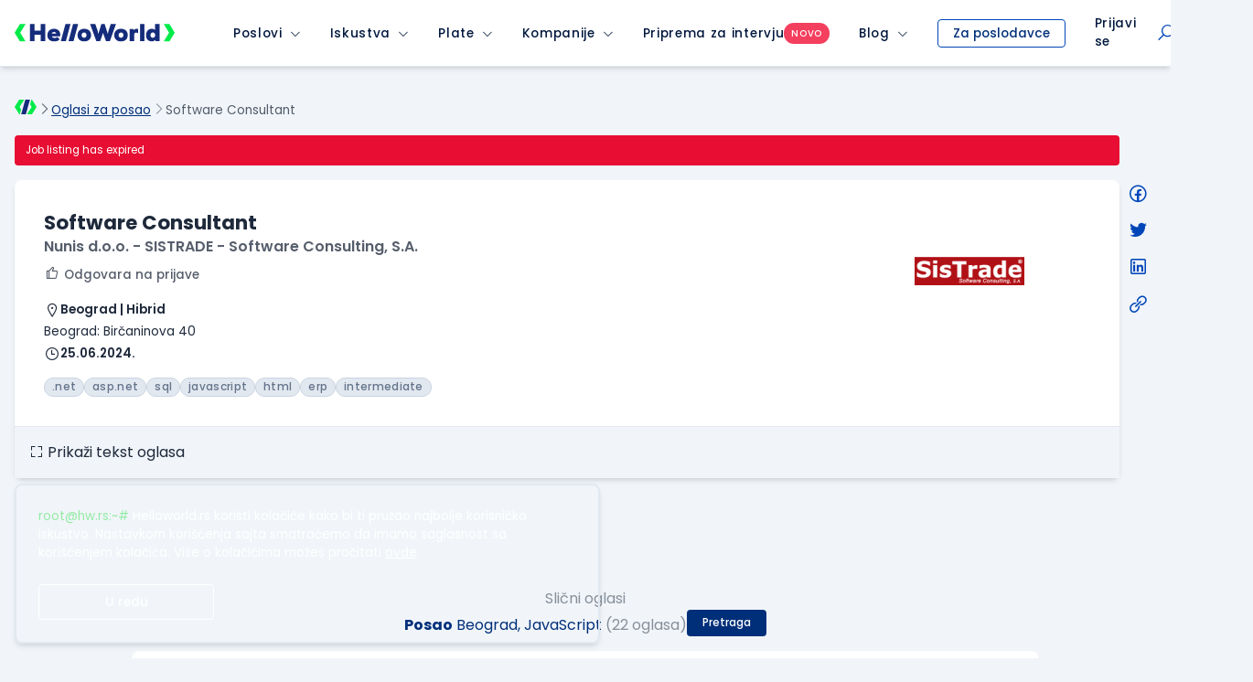

--- FILE ---
content_type: text/html; charset=utf-8
request_url: https://www.google.com/recaptcha/api2/anchor?ar=1&k=6LfmyvMUAAAAAJ-S0TrDfXc5WcJW372thmX6wTAj&co=aHR0cHM6Ly9zdGF0aWMuaGVsbG93b3JsZC5yczo0NDM.&hl=en&v=N67nZn4AqZkNcbeMu4prBgzg&size=invisible&anchor-ms=20000&execute-ms=30000&cb=obp7hryrvsad
body_size: 48642
content:
<!DOCTYPE HTML><html dir="ltr" lang="en"><head><meta http-equiv="Content-Type" content="text/html; charset=UTF-8">
<meta http-equiv="X-UA-Compatible" content="IE=edge">
<title>reCAPTCHA</title>
<style type="text/css">
/* cyrillic-ext */
@font-face {
  font-family: 'Roboto';
  font-style: normal;
  font-weight: 400;
  font-stretch: 100%;
  src: url(//fonts.gstatic.com/s/roboto/v48/KFO7CnqEu92Fr1ME7kSn66aGLdTylUAMa3GUBHMdazTgWw.woff2) format('woff2');
  unicode-range: U+0460-052F, U+1C80-1C8A, U+20B4, U+2DE0-2DFF, U+A640-A69F, U+FE2E-FE2F;
}
/* cyrillic */
@font-face {
  font-family: 'Roboto';
  font-style: normal;
  font-weight: 400;
  font-stretch: 100%;
  src: url(//fonts.gstatic.com/s/roboto/v48/KFO7CnqEu92Fr1ME7kSn66aGLdTylUAMa3iUBHMdazTgWw.woff2) format('woff2');
  unicode-range: U+0301, U+0400-045F, U+0490-0491, U+04B0-04B1, U+2116;
}
/* greek-ext */
@font-face {
  font-family: 'Roboto';
  font-style: normal;
  font-weight: 400;
  font-stretch: 100%;
  src: url(//fonts.gstatic.com/s/roboto/v48/KFO7CnqEu92Fr1ME7kSn66aGLdTylUAMa3CUBHMdazTgWw.woff2) format('woff2');
  unicode-range: U+1F00-1FFF;
}
/* greek */
@font-face {
  font-family: 'Roboto';
  font-style: normal;
  font-weight: 400;
  font-stretch: 100%;
  src: url(//fonts.gstatic.com/s/roboto/v48/KFO7CnqEu92Fr1ME7kSn66aGLdTylUAMa3-UBHMdazTgWw.woff2) format('woff2');
  unicode-range: U+0370-0377, U+037A-037F, U+0384-038A, U+038C, U+038E-03A1, U+03A3-03FF;
}
/* math */
@font-face {
  font-family: 'Roboto';
  font-style: normal;
  font-weight: 400;
  font-stretch: 100%;
  src: url(//fonts.gstatic.com/s/roboto/v48/KFO7CnqEu92Fr1ME7kSn66aGLdTylUAMawCUBHMdazTgWw.woff2) format('woff2');
  unicode-range: U+0302-0303, U+0305, U+0307-0308, U+0310, U+0312, U+0315, U+031A, U+0326-0327, U+032C, U+032F-0330, U+0332-0333, U+0338, U+033A, U+0346, U+034D, U+0391-03A1, U+03A3-03A9, U+03B1-03C9, U+03D1, U+03D5-03D6, U+03F0-03F1, U+03F4-03F5, U+2016-2017, U+2034-2038, U+203C, U+2040, U+2043, U+2047, U+2050, U+2057, U+205F, U+2070-2071, U+2074-208E, U+2090-209C, U+20D0-20DC, U+20E1, U+20E5-20EF, U+2100-2112, U+2114-2115, U+2117-2121, U+2123-214F, U+2190, U+2192, U+2194-21AE, U+21B0-21E5, U+21F1-21F2, U+21F4-2211, U+2213-2214, U+2216-22FF, U+2308-230B, U+2310, U+2319, U+231C-2321, U+2336-237A, U+237C, U+2395, U+239B-23B7, U+23D0, U+23DC-23E1, U+2474-2475, U+25AF, U+25B3, U+25B7, U+25BD, U+25C1, U+25CA, U+25CC, U+25FB, U+266D-266F, U+27C0-27FF, U+2900-2AFF, U+2B0E-2B11, U+2B30-2B4C, U+2BFE, U+3030, U+FF5B, U+FF5D, U+1D400-1D7FF, U+1EE00-1EEFF;
}
/* symbols */
@font-face {
  font-family: 'Roboto';
  font-style: normal;
  font-weight: 400;
  font-stretch: 100%;
  src: url(//fonts.gstatic.com/s/roboto/v48/KFO7CnqEu92Fr1ME7kSn66aGLdTylUAMaxKUBHMdazTgWw.woff2) format('woff2');
  unicode-range: U+0001-000C, U+000E-001F, U+007F-009F, U+20DD-20E0, U+20E2-20E4, U+2150-218F, U+2190, U+2192, U+2194-2199, U+21AF, U+21E6-21F0, U+21F3, U+2218-2219, U+2299, U+22C4-22C6, U+2300-243F, U+2440-244A, U+2460-24FF, U+25A0-27BF, U+2800-28FF, U+2921-2922, U+2981, U+29BF, U+29EB, U+2B00-2BFF, U+4DC0-4DFF, U+FFF9-FFFB, U+10140-1018E, U+10190-1019C, U+101A0, U+101D0-101FD, U+102E0-102FB, U+10E60-10E7E, U+1D2C0-1D2D3, U+1D2E0-1D37F, U+1F000-1F0FF, U+1F100-1F1AD, U+1F1E6-1F1FF, U+1F30D-1F30F, U+1F315, U+1F31C, U+1F31E, U+1F320-1F32C, U+1F336, U+1F378, U+1F37D, U+1F382, U+1F393-1F39F, U+1F3A7-1F3A8, U+1F3AC-1F3AF, U+1F3C2, U+1F3C4-1F3C6, U+1F3CA-1F3CE, U+1F3D4-1F3E0, U+1F3ED, U+1F3F1-1F3F3, U+1F3F5-1F3F7, U+1F408, U+1F415, U+1F41F, U+1F426, U+1F43F, U+1F441-1F442, U+1F444, U+1F446-1F449, U+1F44C-1F44E, U+1F453, U+1F46A, U+1F47D, U+1F4A3, U+1F4B0, U+1F4B3, U+1F4B9, U+1F4BB, U+1F4BF, U+1F4C8-1F4CB, U+1F4D6, U+1F4DA, U+1F4DF, U+1F4E3-1F4E6, U+1F4EA-1F4ED, U+1F4F7, U+1F4F9-1F4FB, U+1F4FD-1F4FE, U+1F503, U+1F507-1F50B, U+1F50D, U+1F512-1F513, U+1F53E-1F54A, U+1F54F-1F5FA, U+1F610, U+1F650-1F67F, U+1F687, U+1F68D, U+1F691, U+1F694, U+1F698, U+1F6AD, U+1F6B2, U+1F6B9-1F6BA, U+1F6BC, U+1F6C6-1F6CF, U+1F6D3-1F6D7, U+1F6E0-1F6EA, U+1F6F0-1F6F3, U+1F6F7-1F6FC, U+1F700-1F7FF, U+1F800-1F80B, U+1F810-1F847, U+1F850-1F859, U+1F860-1F887, U+1F890-1F8AD, U+1F8B0-1F8BB, U+1F8C0-1F8C1, U+1F900-1F90B, U+1F93B, U+1F946, U+1F984, U+1F996, U+1F9E9, U+1FA00-1FA6F, U+1FA70-1FA7C, U+1FA80-1FA89, U+1FA8F-1FAC6, U+1FACE-1FADC, U+1FADF-1FAE9, U+1FAF0-1FAF8, U+1FB00-1FBFF;
}
/* vietnamese */
@font-face {
  font-family: 'Roboto';
  font-style: normal;
  font-weight: 400;
  font-stretch: 100%;
  src: url(//fonts.gstatic.com/s/roboto/v48/KFO7CnqEu92Fr1ME7kSn66aGLdTylUAMa3OUBHMdazTgWw.woff2) format('woff2');
  unicode-range: U+0102-0103, U+0110-0111, U+0128-0129, U+0168-0169, U+01A0-01A1, U+01AF-01B0, U+0300-0301, U+0303-0304, U+0308-0309, U+0323, U+0329, U+1EA0-1EF9, U+20AB;
}
/* latin-ext */
@font-face {
  font-family: 'Roboto';
  font-style: normal;
  font-weight: 400;
  font-stretch: 100%;
  src: url(//fonts.gstatic.com/s/roboto/v48/KFO7CnqEu92Fr1ME7kSn66aGLdTylUAMa3KUBHMdazTgWw.woff2) format('woff2');
  unicode-range: U+0100-02BA, U+02BD-02C5, U+02C7-02CC, U+02CE-02D7, U+02DD-02FF, U+0304, U+0308, U+0329, U+1D00-1DBF, U+1E00-1E9F, U+1EF2-1EFF, U+2020, U+20A0-20AB, U+20AD-20C0, U+2113, U+2C60-2C7F, U+A720-A7FF;
}
/* latin */
@font-face {
  font-family: 'Roboto';
  font-style: normal;
  font-weight: 400;
  font-stretch: 100%;
  src: url(//fonts.gstatic.com/s/roboto/v48/KFO7CnqEu92Fr1ME7kSn66aGLdTylUAMa3yUBHMdazQ.woff2) format('woff2');
  unicode-range: U+0000-00FF, U+0131, U+0152-0153, U+02BB-02BC, U+02C6, U+02DA, U+02DC, U+0304, U+0308, U+0329, U+2000-206F, U+20AC, U+2122, U+2191, U+2193, U+2212, U+2215, U+FEFF, U+FFFD;
}
/* cyrillic-ext */
@font-face {
  font-family: 'Roboto';
  font-style: normal;
  font-weight: 500;
  font-stretch: 100%;
  src: url(//fonts.gstatic.com/s/roboto/v48/KFO7CnqEu92Fr1ME7kSn66aGLdTylUAMa3GUBHMdazTgWw.woff2) format('woff2');
  unicode-range: U+0460-052F, U+1C80-1C8A, U+20B4, U+2DE0-2DFF, U+A640-A69F, U+FE2E-FE2F;
}
/* cyrillic */
@font-face {
  font-family: 'Roboto';
  font-style: normal;
  font-weight: 500;
  font-stretch: 100%;
  src: url(//fonts.gstatic.com/s/roboto/v48/KFO7CnqEu92Fr1ME7kSn66aGLdTylUAMa3iUBHMdazTgWw.woff2) format('woff2');
  unicode-range: U+0301, U+0400-045F, U+0490-0491, U+04B0-04B1, U+2116;
}
/* greek-ext */
@font-face {
  font-family: 'Roboto';
  font-style: normal;
  font-weight: 500;
  font-stretch: 100%;
  src: url(//fonts.gstatic.com/s/roboto/v48/KFO7CnqEu92Fr1ME7kSn66aGLdTylUAMa3CUBHMdazTgWw.woff2) format('woff2');
  unicode-range: U+1F00-1FFF;
}
/* greek */
@font-face {
  font-family: 'Roboto';
  font-style: normal;
  font-weight: 500;
  font-stretch: 100%;
  src: url(//fonts.gstatic.com/s/roboto/v48/KFO7CnqEu92Fr1ME7kSn66aGLdTylUAMa3-UBHMdazTgWw.woff2) format('woff2');
  unicode-range: U+0370-0377, U+037A-037F, U+0384-038A, U+038C, U+038E-03A1, U+03A3-03FF;
}
/* math */
@font-face {
  font-family: 'Roboto';
  font-style: normal;
  font-weight: 500;
  font-stretch: 100%;
  src: url(//fonts.gstatic.com/s/roboto/v48/KFO7CnqEu92Fr1ME7kSn66aGLdTylUAMawCUBHMdazTgWw.woff2) format('woff2');
  unicode-range: U+0302-0303, U+0305, U+0307-0308, U+0310, U+0312, U+0315, U+031A, U+0326-0327, U+032C, U+032F-0330, U+0332-0333, U+0338, U+033A, U+0346, U+034D, U+0391-03A1, U+03A3-03A9, U+03B1-03C9, U+03D1, U+03D5-03D6, U+03F0-03F1, U+03F4-03F5, U+2016-2017, U+2034-2038, U+203C, U+2040, U+2043, U+2047, U+2050, U+2057, U+205F, U+2070-2071, U+2074-208E, U+2090-209C, U+20D0-20DC, U+20E1, U+20E5-20EF, U+2100-2112, U+2114-2115, U+2117-2121, U+2123-214F, U+2190, U+2192, U+2194-21AE, U+21B0-21E5, U+21F1-21F2, U+21F4-2211, U+2213-2214, U+2216-22FF, U+2308-230B, U+2310, U+2319, U+231C-2321, U+2336-237A, U+237C, U+2395, U+239B-23B7, U+23D0, U+23DC-23E1, U+2474-2475, U+25AF, U+25B3, U+25B7, U+25BD, U+25C1, U+25CA, U+25CC, U+25FB, U+266D-266F, U+27C0-27FF, U+2900-2AFF, U+2B0E-2B11, U+2B30-2B4C, U+2BFE, U+3030, U+FF5B, U+FF5D, U+1D400-1D7FF, U+1EE00-1EEFF;
}
/* symbols */
@font-face {
  font-family: 'Roboto';
  font-style: normal;
  font-weight: 500;
  font-stretch: 100%;
  src: url(//fonts.gstatic.com/s/roboto/v48/KFO7CnqEu92Fr1ME7kSn66aGLdTylUAMaxKUBHMdazTgWw.woff2) format('woff2');
  unicode-range: U+0001-000C, U+000E-001F, U+007F-009F, U+20DD-20E0, U+20E2-20E4, U+2150-218F, U+2190, U+2192, U+2194-2199, U+21AF, U+21E6-21F0, U+21F3, U+2218-2219, U+2299, U+22C4-22C6, U+2300-243F, U+2440-244A, U+2460-24FF, U+25A0-27BF, U+2800-28FF, U+2921-2922, U+2981, U+29BF, U+29EB, U+2B00-2BFF, U+4DC0-4DFF, U+FFF9-FFFB, U+10140-1018E, U+10190-1019C, U+101A0, U+101D0-101FD, U+102E0-102FB, U+10E60-10E7E, U+1D2C0-1D2D3, U+1D2E0-1D37F, U+1F000-1F0FF, U+1F100-1F1AD, U+1F1E6-1F1FF, U+1F30D-1F30F, U+1F315, U+1F31C, U+1F31E, U+1F320-1F32C, U+1F336, U+1F378, U+1F37D, U+1F382, U+1F393-1F39F, U+1F3A7-1F3A8, U+1F3AC-1F3AF, U+1F3C2, U+1F3C4-1F3C6, U+1F3CA-1F3CE, U+1F3D4-1F3E0, U+1F3ED, U+1F3F1-1F3F3, U+1F3F5-1F3F7, U+1F408, U+1F415, U+1F41F, U+1F426, U+1F43F, U+1F441-1F442, U+1F444, U+1F446-1F449, U+1F44C-1F44E, U+1F453, U+1F46A, U+1F47D, U+1F4A3, U+1F4B0, U+1F4B3, U+1F4B9, U+1F4BB, U+1F4BF, U+1F4C8-1F4CB, U+1F4D6, U+1F4DA, U+1F4DF, U+1F4E3-1F4E6, U+1F4EA-1F4ED, U+1F4F7, U+1F4F9-1F4FB, U+1F4FD-1F4FE, U+1F503, U+1F507-1F50B, U+1F50D, U+1F512-1F513, U+1F53E-1F54A, U+1F54F-1F5FA, U+1F610, U+1F650-1F67F, U+1F687, U+1F68D, U+1F691, U+1F694, U+1F698, U+1F6AD, U+1F6B2, U+1F6B9-1F6BA, U+1F6BC, U+1F6C6-1F6CF, U+1F6D3-1F6D7, U+1F6E0-1F6EA, U+1F6F0-1F6F3, U+1F6F7-1F6FC, U+1F700-1F7FF, U+1F800-1F80B, U+1F810-1F847, U+1F850-1F859, U+1F860-1F887, U+1F890-1F8AD, U+1F8B0-1F8BB, U+1F8C0-1F8C1, U+1F900-1F90B, U+1F93B, U+1F946, U+1F984, U+1F996, U+1F9E9, U+1FA00-1FA6F, U+1FA70-1FA7C, U+1FA80-1FA89, U+1FA8F-1FAC6, U+1FACE-1FADC, U+1FADF-1FAE9, U+1FAF0-1FAF8, U+1FB00-1FBFF;
}
/* vietnamese */
@font-face {
  font-family: 'Roboto';
  font-style: normal;
  font-weight: 500;
  font-stretch: 100%;
  src: url(//fonts.gstatic.com/s/roboto/v48/KFO7CnqEu92Fr1ME7kSn66aGLdTylUAMa3OUBHMdazTgWw.woff2) format('woff2');
  unicode-range: U+0102-0103, U+0110-0111, U+0128-0129, U+0168-0169, U+01A0-01A1, U+01AF-01B0, U+0300-0301, U+0303-0304, U+0308-0309, U+0323, U+0329, U+1EA0-1EF9, U+20AB;
}
/* latin-ext */
@font-face {
  font-family: 'Roboto';
  font-style: normal;
  font-weight: 500;
  font-stretch: 100%;
  src: url(//fonts.gstatic.com/s/roboto/v48/KFO7CnqEu92Fr1ME7kSn66aGLdTylUAMa3KUBHMdazTgWw.woff2) format('woff2');
  unicode-range: U+0100-02BA, U+02BD-02C5, U+02C7-02CC, U+02CE-02D7, U+02DD-02FF, U+0304, U+0308, U+0329, U+1D00-1DBF, U+1E00-1E9F, U+1EF2-1EFF, U+2020, U+20A0-20AB, U+20AD-20C0, U+2113, U+2C60-2C7F, U+A720-A7FF;
}
/* latin */
@font-face {
  font-family: 'Roboto';
  font-style: normal;
  font-weight: 500;
  font-stretch: 100%;
  src: url(//fonts.gstatic.com/s/roboto/v48/KFO7CnqEu92Fr1ME7kSn66aGLdTylUAMa3yUBHMdazQ.woff2) format('woff2');
  unicode-range: U+0000-00FF, U+0131, U+0152-0153, U+02BB-02BC, U+02C6, U+02DA, U+02DC, U+0304, U+0308, U+0329, U+2000-206F, U+20AC, U+2122, U+2191, U+2193, U+2212, U+2215, U+FEFF, U+FFFD;
}
/* cyrillic-ext */
@font-face {
  font-family: 'Roboto';
  font-style: normal;
  font-weight: 900;
  font-stretch: 100%;
  src: url(//fonts.gstatic.com/s/roboto/v48/KFO7CnqEu92Fr1ME7kSn66aGLdTylUAMa3GUBHMdazTgWw.woff2) format('woff2');
  unicode-range: U+0460-052F, U+1C80-1C8A, U+20B4, U+2DE0-2DFF, U+A640-A69F, U+FE2E-FE2F;
}
/* cyrillic */
@font-face {
  font-family: 'Roboto';
  font-style: normal;
  font-weight: 900;
  font-stretch: 100%;
  src: url(//fonts.gstatic.com/s/roboto/v48/KFO7CnqEu92Fr1ME7kSn66aGLdTylUAMa3iUBHMdazTgWw.woff2) format('woff2');
  unicode-range: U+0301, U+0400-045F, U+0490-0491, U+04B0-04B1, U+2116;
}
/* greek-ext */
@font-face {
  font-family: 'Roboto';
  font-style: normal;
  font-weight: 900;
  font-stretch: 100%;
  src: url(//fonts.gstatic.com/s/roboto/v48/KFO7CnqEu92Fr1ME7kSn66aGLdTylUAMa3CUBHMdazTgWw.woff2) format('woff2');
  unicode-range: U+1F00-1FFF;
}
/* greek */
@font-face {
  font-family: 'Roboto';
  font-style: normal;
  font-weight: 900;
  font-stretch: 100%;
  src: url(//fonts.gstatic.com/s/roboto/v48/KFO7CnqEu92Fr1ME7kSn66aGLdTylUAMa3-UBHMdazTgWw.woff2) format('woff2');
  unicode-range: U+0370-0377, U+037A-037F, U+0384-038A, U+038C, U+038E-03A1, U+03A3-03FF;
}
/* math */
@font-face {
  font-family: 'Roboto';
  font-style: normal;
  font-weight: 900;
  font-stretch: 100%;
  src: url(//fonts.gstatic.com/s/roboto/v48/KFO7CnqEu92Fr1ME7kSn66aGLdTylUAMawCUBHMdazTgWw.woff2) format('woff2');
  unicode-range: U+0302-0303, U+0305, U+0307-0308, U+0310, U+0312, U+0315, U+031A, U+0326-0327, U+032C, U+032F-0330, U+0332-0333, U+0338, U+033A, U+0346, U+034D, U+0391-03A1, U+03A3-03A9, U+03B1-03C9, U+03D1, U+03D5-03D6, U+03F0-03F1, U+03F4-03F5, U+2016-2017, U+2034-2038, U+203C, U+2040, U+2043, U+2047, U+2050, U+2057, U+205F, U+2070-2071, U+2074-208E, U+2090-209C, U+20D0-20DC, U+20E1, U+20E5-20EF, U+2100-2112, U+2114-2115, U+2117-2121, U+2123-214F, U+2190, U+2192, U+2194-21AE, U+21B0-21E5, U+21F1-21F2, U+21F4-2211, U+2213-2214, U+2216-22FF, U+2308-230B, U+2310, U+2319, U+231C-2321, U+2336-237A, U+237C, U+2395, U+239B-23B7, U+23D0, U+23DC-23E1, U+2474-2475, U+25AF, U+25B3, U+25B7, U+25BD, U+25C1, U+25CA, U+25CC, U+25FB, U+266D-266F, U+27C0-27FF, U+2900-2AFF, U+2B0E-2B11, U+2B30-2B4C, U+2BFE, U+3030, U+FF5B, U+FF5D, U+1D400-1D7FF, U+1EE00-1EEFF;
}
/* symbols */
@font-face {
  font-family: 'Roboto';
  font-style: normal;
  font-weight: 900;
  font-stretch: 100%;
  src: url(//fonts.gstatic.com/s/roboto/v48/KFO7CnqEu92Fr1ME7kSn66aGLdTylUAMaxKUBHMdazTgWw.woff2) format('woff2');
  unicode-range: U+0001-000C, U+000E-001F, U+007F-009F, U+20DD-20E0, U+20E2-20E4, U+2150-218F, U+2190, U+2192, U+2194-2199, U+21AF, U+21E6-21F0, U+21F3, U+2218-2219, U+2299, U+22C4-22C6, U+2300-243F, U+2440-244A, U+2460-24FF, U+25A0-27BF, U+2800-28FF, U+2921-2922, U+2981, U+29BF, U+29EB, U+2B00-2BFF, U+4DC0-4DFF, U+FFF9-FFFB, U+10140-1018E, U+10190-1019C, U+101A0, U+101D0-101FD, U+102E0-102FB, U+10E60-10E7E, U+1D2C0-1D2D3, U+1D2E0-1D37F, U+1F000-1F0FF, U+1F100-1F1AD, U+1F1E6-1F1FF, U+1F30D-1F30F, U+1F315, U+1F31C, U+1F31E, U+1F320-1F32C, U+1F336, U+1F378, U+1F37D, U+1F382, U+1F393-1F39F, U+1F3A7-1F3A8, U+1F3AC-1F3AF, U+1F3C2, U+1F3C4-1F3C6, U+1F3CA-1F3CE, U+1F3D4-1F3E0, U+1F3ED, U+1F3F1-1F3F3, U+1F3F5-1F3F7, U+1F408, U+1F415, U+1F41F, U+1F426, U+1F43F, U+1F441-1F442, U+1F444, U+1F446-1F449, U+1F44C-1F44E, U+1F453, U+1F46A, U+1F47D, U+1F4A3, U+1F4B0, U+1F4B3, U+1F4B9, U+1F4BB, U+1F4BF, U+1F4C8-1F4CB, U+1F4D6, U+1F4DA, U+1F4DF, U+1F4E3-1F4E6, U+1F4EA-1F4ED, U+1F4F7, U+1F4F9-1F4FB, U+1F4FD-1F4FE, U+1F503, U+1F507-1F50B, U+1F50D, U+1F512-1F513, U+1F53E-1F54A, U+1F54F-1F5FA, U+1F610, U+1F650-1F67F, U+1F687, U+1F68D, U+1F691, U+1F694, U+1F698, U+1F6AD, U+1F6B2, U+1F6B9-1F6BA, U+1F6BC, U+1F6C6-1F6CF, U+1F6D3-1F6D7, U+1F6E0-1F6EA, U+1F6F0-1F6F3, U+1F6F7-1F6FC, U+1F700-1F7FF, U+1F800-1F80B, U+1F810-1F847, U+1F850-1F859, U+1F860-1F887, U+1F890-1F8AD, U+1F8B0-1F8BB, U+1F8C0-1F8C1, U+1F900-1F90B, U+1F93B, U+1F946, U+1F984, U+1F996, U+1F9E9, U+1FA00-1FA6F, U+1FA70-1FA7C, U+1FA80-1FA89, U+1FA8F-1FAC6, U+1FACE-1FADC, U+1FADF-1FAE9, U+1FAF0-1FAF8, U+1FB00-1FBFF;
}
/* vietnamese */
@font-face {
  font-family: 'Roboto';
  font-style: normal;
  font-weight: 900;
  font-stretch: 100%;
  src: url(//fonts.gstatic.com/s/roboto/v48/KFO7CnqEu92Fr1ME7kSn66aGLdTylUAMa3OUBHMdazTgWw.woff2) format('woff2');
  unicode-range: U+0102-0103, U+0110-0111, U+0128-0129, U+0168-0169, U+01A0-01A1, U+01AF-01B0, U+0300-0301, U+0303-0304, U+0308-0309, U+0323, U+0329, U+1EA0-1EF9, U+20AB;
}
/* latin-ext */
@font-face {
  font-family: 'Roboto';
  font-style: normal;
  font-weight: 900;
  font-stretch: 100%;
  src: url(//fonts.gstatic.com/s/roboto/v48/KFO7CnqEu92Fr1ME7kSn66aGLdTylUAMa3KUBHMdazTgWw.woff2) format('woff2');
  unicode-range: U+0100-02BA, U+02BD-02C5, U+02C7-02CC, U+02CE-02D7, U+02DD-02FF, U+0304, U+0308, U+0329, U+1D00-1DBF, U+1E00-1E9F, U+1EF2-1EFF, U+2020, U+20A0-20AB, U+20AD-20C0, U+2113, U+2C60-2C7F, U+A720-A7FF;
}
/* latin */
@font-face {
  font-family: 'Roboto';
  font-style: normal;
  font-weight: 900;
  font-stretch: 100%;
  src: url(//fonts.gstatic.com/s/roboto/v48/KFO7CnqEu92Fr1ME7kSn66aGLdTylUAMa3yUBHMdazQ.woff2) format('woff2');
  unicode-range: U+0000-00FF, U+0131, U+0152-0153, U+02BB-02BC, U+02C6, U+02DA, U+02DC, U+0304, U+0308, U+0329, U+2000-206F, U+20AC, U+2122, U+2191, U+2193, U+2212, U+2215, U+FEFF, U+FFFD;
}

</style>
<link rel="stylesheet" type="text/css" href="https://www.gstatic.com/recaptcha/releases/N67nZn4AqZkNcbeMu4prBgzg/styles__ltr.css">
<script nonce="Ku8M0lgXBcbeuT4_oC4trQ" type="text/javascript">window['__recaptcha_api'] = 'https://www.google.com/recaptcha/api2/';</script>
<script type="text/javascript" src="https://www.gstatic.com/recaptcha/releases/N67nZn4AqZkNcbeMu4prBgzg/recaptcha__en.js" nonce="Ku8M0lgXBcbeuT4_oC4trQ">
      
    </script></head>
<body><div id="rc-anchor-alert" class="rc-anchor-alert"></div>
<input type="hidden" id="recaptcha-token" value="[base64]">
<script type="text/javascript" nonce="Ku8M0lgXBcbeuT4_oC4trQ">
      recaptcha.anchor.Main.init("[\x22ainput\x22,[\x22bgdata\x22,\x22\x22,\[base64]/[base64]/[base64]/[base64]/[base64]/UltsKytdPUU6KEU8MjA0OD9SW2wrK109RT4+NnwxOTI6KChFJjY0NTEyKT09NTUyOTYmJk0rMTxjLmxlbmd0aCYmKGMuY2hhckNvZGVBdChNKzEpJjY0NTEyKT09NTYzMjA/[base64]/[base64]/[base64]/[base64]/[base64]/[base64]/[base64]\x22,\[base64]\x22,\x22w7fDumlrCTxKB8O/w5t8MMOKbQMpBE47XMKff8OjwqEiw4c4woNsacOiOMKBOcOyW3nCnDNJw4BWw4vCvMKaYwpHRcKbwrA4IFvDtn7ChibDqzBwFjDCvBshS8KyFMKHXVvCv8KDwpHCkk/[base64]/w7wlw4DDmcOzw7TCtVDCtcODw7Q0OB7DlMOYdzJ4AcK/w4Ulw7cOLRROwoEHwqJGfRrDmwMUFsKNG8OMecKZwo8Sw5QSwpvDumZoQFnDsUcfw6FzEyh2IMKfw6bDoDkJanDCt1/CsMO/F8O2w7DDpsOQUjASLT9aUwXDlGXCu1vDmwk9w7tEw4Z9wptDXjgZP8K/WDBkw6RkKDDChcKRC3bCosO3csKrZMO9wpLCp8Kyw68qw5dDwpIka8OifsKBw73DoMOswrwnCcKew5hQwrXCucO+IcOmwodcwqseQmNyChszwp3CpcK4U8K5w5Y9w77DnMKOIcO3w4rCnTbCszfDtykqwpEmEcOTwrPDs8K1w5XDqBLDjBw/E8KTfQVKw6vDl8KvbMOPw7xpw7Jjwp/[base64]/Cik/CtTlDw5HCs8Kfek/CnxYSWz/DvsO6WMKPAF/DsjzDvMKtdcKCHsO2w7bDtncGw4LDssKHFSMcw5bDugPCol1nwp9/[base64]/CocKdQsOVTMOfUsOiw47CjXLDvC7CucK6SkM4aGPDkHdeHcKBIBhoKcKJK8KcchYPKDMKfcKQw5QIwph+w47DgsKxJMKbwpMww7nDi0VXw5BsdcKYwoMVa3sDw5gVZMO4w6VrCsK/wo3Dh8O9w4spwpkewq5WfWAxGMOZwpsIHsOdwrnDsMOUw7hvC8KJPDg4wqcWRMKXw5nDiCZ2wpXDokImwqkgwp7DjsKrwpbCnsKkw6PDvnpuwpvCoB0rMAXCicKrw5weM0JvU3LCrhnCpkZ9wpVcwpLDgXwFwrTCtT3DtFHCm8K+fiTDpmTDnzs+egnCgsKET2pow5/DuljDqkrDunVDwonDmMOGwoXCgjx1w4UJUMOFcsOXwoLCgMK3esO7FMOZwoHCt8KkdMOofMOSHcK0w5jCpMOOw7xRwovCoi1gw7tCwpVHw4Z6wp7CnUrDvBDDn8OBwrPCnWBLwrHDrcOhHUA4wpDDtU7CjC/DkE/[base64]/wpzDrsKMOcKvccK5wrkBKDF4AgnCucKsZMOUacK4K8KDwpHDljbClQ3DtnxkamhKFsKeSgvChijDvn7DssO3CcOxDMOdwrw2VXjDg8OWw63Dj8K7KMKZwpJ/[base64]/e2DDjsOICRbCkQ/[base64]/[base64]/w7d6wqQ9wrzDuTrCpUsQaXo1F8OEw7kcF8Ohw6HCjcKiw4M8TA5zwrvCpA7CkMKGUAdSCVHCshDDpigcSWxYw7zCpGt/WMKuYsKqKTHCp8KPwqjDj0zCq8OMBE/CmcO9woF9w64WbjhRCgzDs8OsHcOfd2EMIcO8w6dPw4HDkwTDunE3wr7CucO5AMOkDVbDozB+w6lbwrXDpMKtaljDt1F2V8Oswq7DnsOze8Ocw5HCoW/DlRoze8KqNnxqZ8KaLsKJwogjwowlw5nCl8O6wqDCsH4hw6DCsVJ5esODwqokKMKDMVhybcO7w5DDlcOEw63CvGDCuMKPwoTCvXTCuFDDtBvCj8OpfWnDpm/DjVTDikBDwplQw5Jbw7rDqGAAwoTClSYMwqrDsTzCtWXCojvDgcKaw4IVw6bDgcKKF07Cv3XDhRFHDGHDhcOcwrjCpcKgIMKDw6sJwqnDhD51w4zCtGZtR8KIw4XDmsK7G8KDwpQzwozDicOnScKiwq7CrB3CssO9HCVgJQlxw4DCkF/CrsK2wrlqw6nCi8K5wrHCm8KUw49vBiYwwp4qwrt3GiooQMO8LW/DgA9TfsKAwpUxw4sIwoPCqTzDrcK0YUzCgsK+wrZuwrgIRMKqw7rCpmB/VsKJwrRDMUnClAQrw4nDhz3Ck8KcF8KHV8OZP8OGwrU3wo/CmsKzLcKPwrXDr8O5D1RqwpM+wp3CmsOUD8O7wo1fwrfDo8KJwqUaU2bCuMKqJsKvDMOwNz5uw6tzKGgVwo3Cg8KWwrlFXsKqJMO3McKxw6HDhynDiixxwoHDh8Ktwo/CrHjCukhew5MKWzvDtQ9yG8Kew4pYwrjDqsK+PlUHHsOMVsO3wpzDv8Ojw4/Cq8KtdCjCmsO1GcKQw4jDmknClcKZPVdawq05wp7DhcKCw40BDMKwaXjCm8K/wprDtFPDrMODKsOHwrJVdDkSBzFQH2Jewp/[base64]/w7xebsOEcDHDi8K8cijDqMOqMVfCqhvDqsKTXcOqaHYiwrjCnko8w5o6wp8nw5bCkw7DkMOtD8Olw59PUiwxdsOEWcKtfXPChHRhw5U2WmNjw6zCv8KoWn7CmTXCicKGIRPDvMO/TkheBcKgworDnn5BwoXDmcKJw4XCnmkHbcOwfysVeikkw7hydnJnB8KqwoVCYCpObhLDucKCw7/CmsKDw6J0Zg0jwrDClynCgAHCmsOlwroYS8OzD2gAw7BwYMOQwoAgJsK9wo57wrzCug3Cm8OYCcKAQsKYBsKvbMKeRsOcwpcVGEjDpy/DrBoiwr9twpAbH08cOMOcPsKLNcOocMOFbMKUw7TCrBXCs8O9w68eSMK7L8K7wpJ+M8OKW8KrwqjCqBFLwro4SWTDrsKOaMKKIcOrwqQEw6TCqcOhYkVcR8OFJsOJUsOTJwZ2GMKjw4TCuQrDssOawr1QEcKfHwMWRMOEw4/Cl8OwRMKhw50hKMKQw7w4WGfDs2DDrMOlwqpxSsKBw6kVNV1Gw6A4UMKDQMKswrchb8KRbj8fwovCi8K+wpZMw6jDkMKyBG3CvUvCtGkKFMKIw6Q0wqzCsUobQ2UzLWMHwoRCAGdKLcOVYVNYMGbCicK/DcOUwpnDtMO2w5PDkxk6DMOVwr7DmzVsBcO4w6V7BnLChSZ7Y0U6w4TCiMO0wpTDmXjDuTYcOcKWWA4JwoPDo1FuwqfDojrClGszwojDsSZOXWXDvUhQwo/DsnnCj8Kewo4NQMK0wrEZFgvCt2HCvx4CcMKpw7spAMOVIBxLKXQkUUvChHEZMsKpOcOfwpchEE8xwrUCwqzCukRaDcO+L8KSfXXDhzxTYMO5w7PCncOGEMOsw49Zw4LDjCAIHVozHcO4FnDClMK1w5wmOcOewqdvAlYywoPDpsOmwoDCrMKAMsKQwp0yUcKMw7/[base64]/w6jDvMKTdsO+wrgFw4YIFMO0GsKuw4/DjMKFU2B4w6zCpExmVWNaEMKSSDUow6bCvVLDgjZhVsORUcOkbxPCr2fDrcOKw4PCusOpwrwuDl3DiQdZwpdgEj8VBMKETkFtLnHCmTRBaXdCClxgWVQiFgzDkzoLRMKhw45Tw6nDvcObVcOkw5wzwqJ/ezzCm8KCwqlCIh7CtjNnwoPDp8KCDMOMwqovC8KLw4jDrcOtw6XDrw/[base64]/[base64]/Dln7CtMKWw5sbesKHwrxcHMOONEzCtm5jwpVSwqYWwq/CiDzCjMKzJwjDqDXDnDDDmynCn1lswr08A03CoWLChUcOMcKvw7LDm8KPKyHCuUpYw5jDq8Ogwot2aHLDusKAQcKOBMOOwq1jAjbCmcKjSDzDicKrI39BS8Ovw7nDlAnDkcKvw47ChXbDihxdw7XDssK8EcKDwqPChMO9w7/CgVrDnDwoGcOcMUHCqGHDsUsvAsKVDAIGw7lgSjBJA8OkwojDv8KYJsKowpHDl0kHwrAqwp7DlQ7DjcOnw5kxwqvDhU/[base64]/[base64]/CinfDtVpic0rCgEAJwpXDiXjDncKFfXDDrTd1wr52ahvCmsK4wq1jw5vCnRgoVS4/[base64]/w5TDtABofhVAOsKdJQYVw6zDnxrDuMKDwp7Dj8OJw77DpQDCklpTw4jCgz7ClFwJwrTDj8KfV8KUwobDnMOjw4IVwqssw5/Cj14rw4lHw4FSc8KIwpTDh8OJGsKWworCrTnCscO6wpXCrMO1WlzCqsOnw6UwwoVkw70bwoVAw77CtH/CocKow7rDi8KIw4bDlcOjw6pywq/DkQXDuH8dwo/DjQjCg8KMJg5ZcifDmlrCglQiH1Fhw5/CgMKrwoHDhcKbCMOnOzgkw7RSw7Bvw4TDu8K/w7dzSMKgdXNhaMOOwrc0wq0qbC8rw7oHUMKIw5YrwrHDoMKcw7c7wp3CssK5Z8OLMcKLRcKiwo7DhsOXwr0OTBIEVVcaF8K6wp7DusKgw5TDvMOSw45mwpEqKGAtQi7CngFHw4MKO8OAwofCoQXDnMKfQjnCj8Kqwq/[base64]/CusKNw51gw7pjUMOzw63Dm2EqwrHDniDDhitbZ2sfwrtTTcKBPsOlwoZYw6tzIcKkw5/CqCfCrjDCqsOrw6bCnsOgfijDpgDCiCR6wow8w6ZIaQILwo/CuMKYLmkrIMKjw6QsLUd4w4cIFyrDqH1tBsKAwpIBwoIGIcK5b8OuWD85w77CpSpvPRcDVMONw50+esKPw43DplE/[base64]/CtGXDlsK1wrgmdUx3w6/DpTXDhUZYTS0ldsOXwrViCh9YLcOsw4nDosOye8Kmw7F6PVkpH8Oow7cFNMK8w6rDqMOsAMKrBD5+wo7Dpk/DkMOpAH3CsMONDWVyw6LDrXPCvk/Dk2xKwr9xwo5Zw41PwpzDuTfCtBPCkhZDw4EWw54mw7fDgcKbwoLClcOeNHfDr8KtTy4NwrN1wpxDw5Flw7tQaXtbw4nCkcOqwrzCicOCwrxdfxVpwqR7IHTCnMOww7LCtcOdwopawo40OH5yJBFwXXBfw6NewrfCgsOBwrvCpi/[base64]/CqyJcwrtcYGrCh35+VHPCocKkwqdbwrIJUcOWScKWwpDCpsKPMh3DhcOVd8KsVjEfV8OCV3whRMOUw5ZUw77DhxXDn0DDkgBjE1wOZcOQwqbDo8KlP1jDmsOxN8OzG8Kiw7/DmRB0aQhUw4zDnsKEw5Efw6zCj0DDqDjDoVwSwp3CpmHDhQPCuEwKw606G3d2woLDrxnCgMOvw7fCliDDhsOKJcOwPsKQw5FGVTsGw6lDwp8QaBTDlVnCjQjDkBPDtATCoMKzDcOOwotxw4/DqUPDiMKkwqB9wpXDpsORAGVtEcOHKsKjwooDwrM0w4c4L2vDux7DkcOvYwLCvcO4TkpXw6JIacKzw4wyw5F/SW8Ww4fDqTDDlBXDhsOxFMO3OGDDvRdsRcKOw7vDncOcwqLCm2pvCBvDgUjCocOjw5/[base64]/DtGPDnsOlw5jCiytKwpA8bx1JO8KgL3DCkWwoRVnDkcKhwoPDjMKWczvDjsO3w5cuO8K5wqDDoMOMw4vCgsKbVsOywrB6w7dOwpHCtMKywqTDjMOKwo/DvcKRw4jDglVZUkHCh8OwG8K2BhQ0w5E4woXDh8KMw4rDt2/Cr8OZwqPDiicSK1EUI1PCvH7DpcOZw4NRwpEfD8KVwoTCl8OGw6Atw7tEwp5Awq1nwoJLCsO7AMKmDcOUcMKDw5g2MMObUMOWwoDDqi3ClsKJFnDCrcO3w69pwp09RElKDnfDh35UwrXCpMOMW2IPw5TCvHLDqX8basOWABxtU2YuasKsJhRaNcKGC8KGQh/DmsKINyLDj8Kfwp4OfWnCksO/[base64]/wrfCkcK3dsO9w4rDn8O0ZUAmFgEQHMO3ag3DksKtMWjCvDd0XsKaw6vDlsOHw6t1XcKIPcKSwpc6w7Q6QwDCuMO3w7bCoMO2di0Hwqh1w4bCh8KgMcKUI8OBMsKNeMK1cEgewrFuayc/VSvCiE5rwo/[base64]/Cs14zwrZnw7zCnltxaMKVw7zDk8O0McOsw790A34pNsOQwpLCnyfCpDHCi8K3dExBw7pJwpZwccOodCnDlMODw7PCmzPCokR/w5DDqGzDox/CtUZkworDt8OjwocGw44LYcKrAGXCtcKzDcOuwpPDrzIfwoHDg8KuDzAvScOvIjkQT8ONO3TDucKXwp/DnCFNKTIlw4DCnMOpw7Zqwr/DqgXCrDZNw5nCjCxMwpkmTRsrQmPCo8Krw5TCosK8w7ZsBwHCkH9Yw41uFMK7M8K1wojCsi4gWgHCvzDDmUwRw6sTw6LDpSZ6UW5cNsKBw5NDw5JawoEXw6PCoyHCrRPCjsOOwq/[base64]/[base64]/DisOLfkXDnnp+asKtGXnDuFbDrnjDhSlOJ8KeDsKbw7DDtMKUw6fDu8KJVsKPw4fCqm/DqT/Dlwdzwpxnw65tw4lTO8OawpLDo8OfB8Orwr3CohfCk8KjSsKew43CgMO7w7/Cl8OEw69UwpIsw7p3QnbCjwLDgFYmUcKJSsKdYcKmw77DhC9Kw4t6aDzCtBwnw6kQHQfDhcK3wo/[base64]/[base64]/DtsO7DsKpwpMTYDIvwpbCq8ONKB3CnMO5w5/CnVbDvsKJMHEKw65+w6gfcMOowotcVnHDmBljw7MgGMOJZ3jDoCXCthHDklBcX8KYDsKhScK7OsO2Y8Oww50tGCh9ATfDuMKtQDLCo8KWw53Dh07DnsOewr0jdw/[base64]/[base64]/w4vDucOKLsOhasOMNxfDu2nCkcOlSsOVwowtw4rCgsK9wrPDhiMeIcOKDXzCgVXCkFrCpnHDpXcXw7McGMOsw6PDh8KywqxLaFLDpFxHKgTClcOjf8KEdzREwok7XMOhfcOewpfCnsOuGwzDj8KSw5TDmgJawpLCl8OrKcOEZsOiHWTCq8O1SMOecBMLw6YRwq/CpsOeIsOGHcOMwo3CrwPCp1sdw7TDvinDrC50wpzDuwYsw7IJAk1GwqUjw619XR3DpRvDosKow43Cu2TCvMKVNcOvBnpuFsKrGsO0wrnCunjDlcKPIMKgbWHCrsKZwprCs8KEBC3DkcO/[base64]/d3sLHcKcPcONwp4ow4tnV8KDVFE1wqLCvcK2Ez3DlMKQI8KWw6RSw602cX5SwqrDr0jDniE0wqsCw4okdcKswqNrQBHCssKhYmoCw5DDlsKVw7PDj8KzwqHDvFnDjk/Cm1DDoGLDocK0W3bCv3UvH8KHw616w6rCuVnDjsKyGmPDuF3DicOXXsK3GMKJwofCiXBkw6IfwqsiIMKSwrhtwrPDl0vDjsKUAUzCu1oKXcOpT1jCmVRnOExHXsK4wrrCocOmw5VTL13CmsK3TTwWw6AfEHnDknPCi8KIccK7TMOMesKXw5/CriDDjnnCvsKIw5Rnw5dLOsK7wpXCjQ/DnmrDulTDvFfDlSnCnGfDiSMzbAfDqTk2XRVcAcO+Tx3DoMO9wojDj8KdwoZOw7Iiw5LDrmfDgklkb8KVGh4qbhHClMKgOAHDm8KKwqvDhClHfkTCkcKqwrZTcsKHwr0UwrooF8O/aRJ6CcODw7Y3Sn5hwrUEbcOxw7U1wox5UMOXaBrCisOEw6QAw63Ck8OEEMKQwrlJVsKXbHjDui7CjV7DmHpvw5BYbDdpZQfDlAp1aMOpwqIcw4HDoMKCw6jCqXwRcMOeXsOrBGAjC8Kww6UYwrbDtG5IwpFuwpRBwpvDgC0TO0grHcOWwo/CqSvCusKHwqPDnC7CrXbDg0QAw6/Dhj1Zw6HDvzoFTMOwM0lqHMOvQ8KCKhrDtcOTMsO5wpfCkMK6OwhBwoxzaApSw55KwrvCuMONw5nDrjXDoMK1w4lvacObUW/[base64]/wpbCr8K/AW7CjlrCqQDDnMKiw7VPcMK8fsKKwq1DIR3DmVrCgXRrwrVfE2XCkMKOw4zCqAtpLDMfwpxFwqVLwqJkPwXCokfDpkA3wqh/wroXw414w5DDqXTDm8KPwoDDkMKvUBAEw5/DuArCpcKewqXCsjjCuVI7VmdXw5zDsBHDkgtYKsORWMOxw7cXJ8OLw5LCqMOtP8OcDgpzMlE8Z8KsV8K7wpd/DXPCu8ObwrMMNn8hw7oMDFLDkWvCilMZw4jChcOCLCfDlisnRMKyH8ONwoPCiTshw6Bhw7vCoSNhJsO4wofCrMOVwrHDhMOmwqhZJ8OswoMTwqHClD9aUR4+LMKHwr/DksOkwr3Cm8OnFXkvR3d4VcKuw45FwrUJwr7CoMKIw5DCpx8rw7lFwoLCl8Ohw6nCrsKMPQAawoYaOTESwpLCrDJLwp9UwoHDpMOjw6VkYHEmR8K9w7dBwpNLehkEJcKGwq8xPGQ+bUvCoULDgRZYw7XChUjDhcOsJn5zZcK0wqPDg3vCugA/PxrDjsO1woAVwrx0HsK4w4bDpcKMwqzDo8Kaw6zCpsKlfcKBwpXCgX/CscKKwr8BfcKpOWBnwo7CkMOvw7/Chh7ChElPw7rCq3cAwqVcw4LChMOIDSPCpsODw6QJwpHCr2snfQrDiHLDt8Krw5DCosK6C8K8w55FMsO5w4bCjMOZRRPDrXPCvWtUwpPCgjXCtMK+WWlBInLCr8O3bsKHVgTCti/CoMOhwr0Kw7vCgQrDnkY3w6zDvE3DpjLChMOvd8KJwoTDjFdLLm/DojQXC8OLc8OqTlg0C3TDv0kufVnCkmV9w5FYwrbCg8OxQcOywpjCnMO9wpTCs3h+HsO2bGfCtBA3woXCg8K8diAeIsKIwqtjw6UoBDTDn8KzU8KQUH7DvB/DhMKUwoQUM1V+ckhsw4Rtwq14woDDpsKGw4PCiR3CkSp7ccKqw4AMKR7Cs8OIwokWKShcwq0AacO+VQnCqFlow57Dtj7CrFc+dkEvH3jDgD8uwo/DkMOKI1VcP8KZwoJsQ8K/w4LDu2UXNmk2fsOMSMKowrvDj8OvwqYLwqTCnQDCu8Kwwokdwo5Dw6wMHnXDvQxxw7TCrFbDrcKwecKCwp4RwpPCrcK+TMOaYsO9wplEJxbCjwx1N8OqW8OYHsKhwqkAN3TCuMOsUMOuw6/[base64]/CoHrDtsOpeRANbsKVQwvDvSnCmGfDt8OdbMKGczjDgcK/fQ/[base64]/Cn3RTEcKnSkIqIgTCrMO7wpIgw6zCvsOxCFbCrTQ9OMO3w7ZCwrgiwqZ7wr3DmsKbbXbDr8KnwqzCu07CjMK/G8ONwpNuw7bDil7CmsKwKMK1alRvEMKxwpXDvn5IEcK8fcKWwoVURMKpATBkbcO7MMOxw6fDpBV6LH0uw7/Do8KHT0PDscKTwqbDmEfDoVjDp1fDqzQSw5rCvcKIw5PCsCEMCTBzw5YyO8KFwrgqw67CpCzDhFDDkEBBCSzClsKgwpfDjMO3bnTDuWfCl33Cuz3CksK1c8KbBMOvw5RfCsKHw5dgWMKbwpMcQ8OCw41oQ1R6V2XCtsOmJR/CjxTDmGbDgjDDrUtqMMKRahNPw5zDp8Kzw4lAwpx6K8ORdRvDuCbCtsKKw7huREfDosOtwrI7dcKBwq/[base64]/[base64]/[base64]/Dkz/[base64]/CvMOqwpbCpMKAwqRNGMOewq3DjlfDp8KjPiAnw4fDvzMfQcOqw5kTw70ebsKEZwxVQ1BFw71iwofDvyMKw4/Ct8KQD37Dn8KFw5vDpcOUwoPCvsKzwpJ/wphYw6HDn3xZw7fDllIHwqPDhMKgwq57w77Cjx0Dw6rClXvCv8KRwo8Rw7gBV8OsIABgwoHDjiLCrm7DqXvDlHjCnsKsFHFZwq8hw6PCiRzCrcOrw4kuwrFzB8Opw4PDg8KDwpnCihQRwqjDl8OJEwYbwqPCsAtccUJIw5bCiH8OE23DiDXCnW/DnsOtwqfDlnDDin3DjMKqellIwpjDqMKrwpPDusO7FMKZw6sZZD7DlR00woXDoX0FecK2dcKdeALCk8O/[base64]/DnMK/CcONwpBIw73DksO/[base64]/DshNQTgUdwrfDvcKDwpnDhsOmw5nDhsK4T2FSw6/DoDrDp8K/wqwzaW3CuMOVaA9/w7LDksKfw54Cw5XCvjY3w702wrVMQ07Dlxoow6zDmsO/[base64]/FsKmPMKZMMKnw5DDscKuKcOawpXCl8Kzw6Ucw6cew68qbcKvZyFDwqbDicOuwoLDhMOewonDnX7CuFfDtMOXwrhIwrjCusKxaMKqwqhXUsOXw7rCkxESHsK+w6AOw5ECwoXDk8KCwqFGP8KhVsKewqvDlD7Csk/[base64]/RHgnw7zDn8O7w4Qqa1HCk8KOwpLCmX42w7DDsMO7VVzDqMKGCjfCtsO3OznCsUxHwrvCtQfDlFtOw61HbMKjDW1UwofDgMKtw4jDscKJw7fDjT0QIcKIw7nCj8KxDRV0w7jDoExnw6fDvhZGw4HDksKBAWXDg2jCk8KEL18uwpbCvcO1w6AjwrzCtMOvwolow5/CkcKfLXNZSgNTC8K2w7XDtX0xw7QXLg7DoMO/QsOTFsO6QyFKwp7Dih1nw6/DkjvDq8K1w6ove8K8wroiSsOlacKvw6tUw4jDtsK1ci/CpMK5wqzDicOswr7CmMKEf2RGw7Z9WSjDqMK6wrPDu8OrwpPCncKrwrnCuQXCmU1Dwr7Cp8KAOw8FQRjDhWN3wpjClsORwqDDqCnDoMKsw7BJwpPCkcKxw5FaJsOPwofCoR7DgzfDjXgkcRbDtXIbcQ4Iwphob8OIcSYvUiDDusOnw59Zw4tUwo/DoyzCmWLCvMOkwrLCr8Kbw5MLDsO4CcKuO3VRKsKUw5/DqxF4O3fDqcKkWgLCjMKnwoRzw4HCliXDkH7CuF7DiGfDn8O3FMKeDMOBTMOCFMKsSCs/wppUwpV4HMKzK8OMWjIqwqnCpcKHwoXDpxVqw5Qlw6TCk8KNwpk4ZsO1w4HCpRXCkxzDncKzw7JyQsKPwoQKw7bDiMKcwojCgRDDrSAUdsOtwppjC8KeB8KPFS1wYGFkw53DqMKoRGg4TMOSwrUBw5IewpEWOClURC4IKsKOasOqwr/DnMKZw4/[base64]/[base64]/wrPDr3PCoQIOHjvCnVIUGDrCokPChhRMOl7Cl8OEw5TCsxrCuk0wA8Ofw7cQVsOpw40mw7XCpsOyDgFlwrrCpW3CgTTDsjfCiiMNXMOVNcOLwrt6w7fDgRVWw7TCi8KJwpzCniDCoxJiFTjCuMOUw4EoPElOIsKLw4TCvzzCjhxCfgvDlMKow5/ClsO/E8OVwq3Csxcsw5JkY34xAT7DicOmX8Kpw4x6w47CpSfDkSfDqWwSWcKqQDMAbkZ1WcKYdsOPw4DCnA3CvMKkw7ZAwpbDuCLDv8O/ecO1XsOXICkfa0gcwqYvQXzCtsKTQVcuw63CtnocGsONc2fDsD7DkmojAMOlEizDvMOsw4XDgFUaw5XCnRF+M8OpBEc8UwfCpsKEwoBmRTHDjMOSwrrCv8KPw5gXw5bDlcKEw5fCjmTDpMKdwq3DnGvCucOow6nCpsO1QU/Dq8KrSsOfwp45G8KDWcOASsK9OEULwpY2VcOpTTDDsW/DnV/Cp8O1IDHDhl3Dr8OmwrzDgQHCocKzwrA2EUkkwqZbw640wq3Cs8KyesK5CMKfATXCkcKsU8OUY05XwpfDkMKGwrrDrMK7w7LDgMKnw6lzwoHCt8OpS8O0LsKvw6gRwrU/wrF7BmvDpcKXccOyw7JLw7pWwpUVEwd6w5VswrxyLsO5JEsdw6rDj8Oswq/[base64]/w6d4VnLDl8OeKmtRwpN5wpfCuMKdw6oOwq3CsMOmFMKhw5oqfAFUPWZScsO/N8OvwqIwwp0Hw6tkdsO0fgZHFzU0w7DDmBTDlsOBJgE6VE9Rw7fCoEVfS2tjDl7DtnjCiAUsW0Uqwo3DhXXCgTVFZ0wRUXgCNcK0w4kTfRXCl8KEw6suwqcmXcKcN8KHHA9QEcOXwoZAwrFpw5nCi8O/a8OmNEzDtMOZMMKxwpTCjSFrw7PCrFXCvxPDosOmw7nDicKQwpkfw5w7FyECwo8HVCRiwqXDnMO4McKzw7vCj8KSw40iK8KzDBRaw6JhCcOdwrgnw7VxIMKjw6xHwoUBwojCnsK/NkfCgGjCgsOYwqHDi3VLBMOAwq3CrCgQNFfDt3I1w4Q/CsOXw4lQWCXDrcOkUh4Sw7x9dcOxw6nDi8KbJ8KASMKIw5PDj8KnDitnwq86SsOOcMO4woTDk3jCkcOIw6PCqQNJcMKfPSTCuF0Pw71KKkFPwpjCtWR1w4LCoMOgw6AiXcKawo/DnMKjXMOpw4bDl8OVwpzCgDPDsFJtWlfCqMK4VmdcwprCvsKywot8wrvDnMOkwpnDlFN0azgjwrlgw4XCsxUCwpU1w5EXwqvDlMOwf8ObQcKjw47CpcOGwr3CoHtSw7TDnsKOUSwuasKDIiHCojHCjCXCgMKVDsK/w4TDhcORU07DuMKKw7Y+fcOLw43DlFzCjcKXN1DDt1fCiynDmETDvcOiw7hpw4bCoj7CmXoWwrBdwoVPN8KIJcKdw7Apw7stw67Ciw7CrysbwrjDsQnCvg/Dig8Cw4PDusKgw7YETR/DmU3CqcO6w5VgwojDmcKVw5PCgUrCn8OZw6bDnMOEw5otIhjCg2DDoAAmEG/DokY/w5A8w4zDm3/Cl0LDrsKGwo/CuCoPwrbCpMKswrcTR8K3wpViP1LDsB4lXcK5w60Uw7XClsOhwprDuMOOLinDm8KRwojChDfDpMKEFsKFw4zClMKjwpDCrR9GZsOhZC9/w6x0wq5twos9w7Nzw5DDn1sILsO4wqlCw6lcMEoewpHDqDfDoMKgwq3CmiHDmcO1w4XCr8OXUC9COEwXY2ApC8Ozw4jDscKiw6t1DF5UGsKMw4QValDDkwlHZ3XCpCdSKEUtwofDuMKBAS5Ww5Vpw5wiwqPDkF/[base64]/Dkz5QXTTDrsOFw6pxI8OSwq3DnE/DvMOfXx7CtEt3woDDssK7wqsCwrkZNsOAJmFNYMOSwqUNYsOIRMOgw7nCl8Opw7DCoSBGIcKJYMK+XSrDvE1nwrwjwpQuUcOpw6HCqj7CijpcR8KHUsKtwoQ7P2g4Dgd3VcOFwp3Dk3vCkMKtw47ChD4tenAtZ0sgw5kSwp/Di3dfw5fCuzzCiBbDlMKcAcKnJ8OIwqoaZT7DuMOyGlbDkcKDwq3DijrCskcKwobDvy8IwrjCvynDjMOIw512wr3DisOFw7hHwpwJwq1kw4gsNcKWV8OfHGHDncK/d34xesKvw6Jzw6jDh0vCvRlqw4PCgsOvwp5JL8KnJVXDvMOzEcO+CzXCtnjDpsKbdwpoBB7DucO1QgvCssODwrzDkC7ChxrCisKzwo5rDBVTFMKUKlgFwoQYw7cwZ8KKw5wfTSfDvcKDwozDv8KcJMO+w4NnA0/[base64]/DjXfDq8O2dhQPW8KnwrXDnXrCiwbDiMOOw63CpcOIwqwRw4lPAHXDo1nCgz3CuyrCgwnDgcO9A8K5SsKzw4XDumEAT3zChcOPwr1+wrpEfiHCkjk/[base64]/[base64]/M8Ocw7PDtWfCpkzCjMOXwpfCusKqWkzDsTpewr/Ck8OSwr3CqcKECThqwoZ1wpDDpigNCcOCw5rCpg8SwrR0w480D8OkwrTDt2owY1NnEcKfIsKiwoQCH8OkdF3DoMKvJsOoP8OIw6YMbcOqRsKgw59FZU3CrTvDvSJkw5E9fAnCvcKhJcODwqYda8ODT8KgbQXChMOPYMOUw7bCr8KpZUdOwod/wpHDnVFVwprDmRR3wqvCocKlXnliH2BbZcOGT0fCpB06RQBWRBjDm2/DqMK1A0d6wp1IOMKSfMKwXMK0wpVzwrDCuVd5NFnCmE4FCAsSw79UMB3CnMO3NXzCsndBwo4wKx4Fw6bDk8O3w6rDlsOow4Juw7HCsAhcwprDi8Ojw6bClcOCGipYAsO1RCzCgsKdT8OCHA3CoAMew6DCucOQw67Dr8Klw70MYMOmBzvDuMORw44swq/[base64]/[base64]/CqsKrw5RHw6tDKzt7bMKZw70ywocVw4Qvb8O0w4oNwolvbMOEH8OjwrxCw6HDsijClsOOw6vCt8OkTTguK8OoaCjCkMKCwq5yw6bCjcOuEMKiw57CtMOQwqECSsKTwpcURifCiBoIY8OgwpfDhMOsw7MRV2TDhA/DlsOZQ37DoitSZsKkJSPDr8OdVMOQMcOwwrVcFcO1w4TCgMOywpzDtCRjdgzDsycsw6spw7QpRsKcwp/CjcKrw7gYw7vCvAElw47CmMKDwpLDm2svwppcwrFrN8KdwpLCoSrCgXPChcOhb8OJw5nCtsOxVcO0wq3Co8Knwq8awqEST1zDqsOeGzorw5PCocKWwprCt8Knw5hxw7LDr8O2woAhw53CmsOXw6PChcO3eDkFaRvCmMKPM8OCaXDDoykyEHfCiRksw7/DqS7Di8Oqw4A+wqoxaV1DX8KCw4oyP1h8wpLCigh/w6jDicOfRAFQwqtkw4rDgsOzRcORwrDDiDwBw4HChcKkUWPCs8Orw43Cgx5cFXxKwoNWHsKrCSnCpDzCtcKTGMKEDcO7wpfDiAHDrcOzacKJw4zDmMKZIcKZwoZsw7fCkzJfc8Ozwo5OPXTCmGfDjsKywo/DoMOnw5U3wrzCnn9WPcOAw5tQwqdkw4dTw7bCo8OHNMKEwoDDscKkWXkWQgrDpn1OCsKOwqMMdGpERkfDql/CqsKSw7I1KMKfw7YUa8Olw5jDqMOfW8K1w6tKwq5Ywo3ChEPCojrDl8OIBcK9UMKowovCpWpfcHFjwovCgMOtT8OQwqkibcO8fgDCrsKww5/CuEPCkMKAw7bCjMOBOMOHchxxb8KcGjwvwoZRw5vDpRFTwox7w6YcRCPCrsKFw5ZbPMKAwr/CrydZUcO4w63DgWPCqD4sw5UhwpERFcOXCWE2wonDrMOLC2QOw6gbw53DvTVEw47CiAgFdi/CnhglS8K5w7LDi0dkKMOZR2E/[base64]/MMOiw4jDvyNBwo04wpt3wrF9w6HDvUzDrynDo21Jwr/Cu8O1wovDv2jChsODwqfDuVvCmwHClQvDjMOfZWnDjgfDh8OTwrDCn8K2EsKnQMK9KMOVGMK2w6zCu8OUwpHDj1p+cRgaEUtQSsOeW8OOw5bDq8Kxwqp3wq/DlU4tI8KNbXEUFsOFehV7w5oKw7IDNsK6J8OsDsOJKcKYCcKYwow6IyjCrsOlw6EaOsKLwp5Yw5fDgzvChcKIw4TCi8KSworDjsOZw7sXwrRJeMOxwqpOdhLDgsO8KMKVw7w1wrvCqwfCo8Kqw43DnR/[base64]/Ci8O2VcOAEsOpLHbDqHEMw4otw4jCrcKiRMK9w4fDt0hbwrHCvcK0wopoZijCp8OTc8K3wpvCvXbCq0cwwqcqwr4qw594AzXClWQtw4PCicKnVsKwIDHCk8O/wq0bw4jDgRMYwqleP1XCm2vDhWU+wq8jw69NwoJTM17CvcKYw4UEYio9TU4WTFxLUMKXZAZcwoRxw4PCqcOpwqlxHnJEw6QYIhNmwqTDosOAC2HCo3FkOcKSTFR2Q8OJw7rCmcO9woMtGsKaMH4HGMOAVsOywoIacsKGVB3CgcKBwqbDkMOCPsO5VQDDusK3w6XCjz/DpsKmw5NBw5gCwq/CmMKLw6E9aSlKbMKew490w7PCplADwpA+XMKmw4IGwqZzDcOLV8KVw7HDvcKaTsKGwopSw6XDkcK/YQ8JAsOqKCjCu8KvwqVDw6pYwrcVwojDosO1UcKPw4XDvcKTwqImS0bDosKfw7TCh8K5NghYw4/DgcK/CV/CgMO7wqTCu8Onw4vCisOpw58ew6/Dm8KLI8OMTcOcPCPDmU/CrsKDSijCv8OqwpfDqcO1M0IZOVAQw7BWwpxHwpFSw49+V2/CpHfCih7CjWAvdsOOGiEVwqMAwrHDtW/CjMOYwq94TMKXUwzDoBrClMK6aVXCpU/CjwM+YcO8WmMIRFbDjMODw7hJwp0fa8KpwoDDg0DCmcOpw4opwo/CilTDgEkzZhrCqFE0XMO+LsKaIMKVecO2PcKATCDDsMO7DMOyw6PCj8K3YsK0wqR0HnnDoGrDny3Dj8OfwrFPPBLCkznCm0FGwpNdwqoAw4J3VUZOwp8iM8Ofw7dcwrF8AnzCp8OIw7bDo8Ofw7kEeSDDnRUqPcONQ8Orw7Mhwq/CiMOxN8Oaw4XDjULDu1PCiBHCtEbDgsKnJkDDqy1HP3zCmMOHwobDk8KBwrnCksOzw5/[base64]/CsMO/w5zDlzjDs8OXT8KUf3jCs8K/ZMOqNFtpNcKLXcOIwonDj8KdJcOfwp7ClMO7AsOVw69iwpHCjcKew6c9ND7Cj8O2w7tRR8OCTn3Dt8O+UwXCihF6e8ONRW/DuzdLNMKlKMK7McKLDzAMGx5Fw6HDvQJaw5cIJMOgw63CvcOVw7Jcw5RbwobDvcOhJ8Obw45FSAPCpcObe8Obwok8w6Mew6/DjsOQw5pJwpTCucOAw6g0w4LCusOtwojCoMOgw5dRHAPDp8OiC8KmwrLDqEM2wqrCllojw5UBw5tHccKzw60Zwq57w7HCkRtEwovCmMOsdXjCkh8PPyITw7tRLsKCawsBw6Mcw6bDtcOQOsKcQ8OfPR7DgMKyPTzCvcKpO3onO8ODw5DDvwTDu2o/MsKIbVzCpsKjdjkQVMOXw53CoMOuMktUwp/DuR7Dg8K9wrvCl8Ocw7w4wqbCnjYUw6xPwqg1w4QhUijCqMKHwoUewrhfO3sCw6oKO8KUw7nDkyIFG8OdZ8OMMMK4w6vCisOsD8KWccKmw67Cq3rDknrCuj/CgcKpwqLCqcOlJ1vDtQJFcsOHwrPCm2VAZ1l6en4UYcO7wpNALR8lIU9gw5Rqw5wQw6pOEMKvwr4DDsOGw5M2wp3Dg8OaRncKYjHCqDpBwqfCs8KGEHc2wrtQDMOhw4/[base64]/w6JKeS/Ci8O8DzBvQlp0Qj5DHcOIOmnDnzrCqWYvwp7Ci3BUw7oBwpPCgmnCjTBlMjvDkcOOTDvDu1IAw4PDuT/[base64]/CncKBwqI1Q8K8fVV7w4gjw4JYMsOyJnEhw6wqScOtY8OlFinCnmM6cMOnKiLDlAdAAcOQT8OuwoxuHsOlTsOSRMODwocRfw40VB3Dt3rCgj/DrGQwUwDDrMKgwrjCoMO9BBrDpxzCn8Ouwq/[base64]/CmMKjd8OmNsKkwqDCnxvDqjrDsHxVTXTDrMOPwpbCjSzCksOKw5Fvw7PCkREiwoHCpFQnUMKwICHCs2LDuRvDuADCo8K6w70oacK7R8OFTsO3ZsODw5jCv8KVw4oZw453w6A\\u003d\x22],null,[\x22conf\x22,null,\x226LfmyvMUAAAAAJ-S0TrDfXc5WcJW372thmX6wTAj\x22,0,null,null,null,0,[21,125,63,73,95,87,41,43,42,83,102,105,109,121],[7059694,282],0,null,null,null,null,0,null,0,null,700,1,null,0,\[base64]/76lBhmnigkZhAoZnOKMAhmv8xEZ\x22,0,0,null,null,1,null,0,1,null,null,null,0],\x22https://static.helloworld.rs:443\x22,null,[3,1,1],null,null,null,1,3600,[\x22https://www.google.com/intl/en/policies/privacy/\x22,\x22https://www.google.com/intl/en/policies/terms/\x22],\x22GBcNeF6dU1CVDVrvC5XaH82zuY4AT/AwgL/Ek0pzGDQ\\u003d\x22,1,0,null,1,1769471242781,0,0,[226,182,220,62],null,[127,214],\x22RC-FwJp6NJoKzAQmQ\x22,null,null,null,null,null,\x220dAFcWeA4tJqFhmKVFP4guCgD8yD57yz3hDLJmmEsHR69wkLqKNNNC22Z4b5XY0Vs2hRGoBisVm1fEcMK3zE8dmGaxz7dSxHHTXw\x22,1769554042897]");
    </script></body></html>

--- FILE ---
content_type: text/html; charset=UTF-8
request_url: https://static.helloworld.rs/job/load_suggested_jobs
body_size: 1755
content:
{"jquery":[{"selector":"#suggested_jobs_holder","method":["html"],"arguments":[["\n\n<div class=\"grid gap-4 max-w-7xl mx-auto px-4 py-8\"  id=\"__job_recommendations\">\n    <p class=\"font-bold text-xl\">Sli\u010dni poslovi<\/p>\n\n    <div class=\"grid md:grid-cols-3 gap-4\">\n        \n        \n            <a href=\"\/posao\/Platform-Engineer-Test-Automation-CICD-GPU\/Advanced-Micro-Devices\/711851?isource=HelloWorld.rs&amp;icampaign=job_page&amp;imedium=site&amp;icontent=job&amp;ilist=30\" data-job-id=\"711851\" data-ec-similar-jobs-pid=\"711851\" data-link=\"\/posao\/Platform-Engineer-Test-Automation-CICD-GPU\/Advanced-Micro-Devices\/711851?isource=HelloWorld.rs&amp;icampaign=job_page&amp;imedium=site&amp;icontent=job&amp;ilist=30\" class=\"__recommended-job-post grid gap-4 p-4 bg-white dark:bg-gray-800 shadow-md rounded-md hover:opacity-75\" onclick=\"ga('send', 'event', 'Oglas', 'Sli\u010dni poslovi', '\/posao\/Platform-Engineer-Test-Automation-CICD-GPU\/Advanced-Micro-Devices\/711851');\">\n                <div>\n                                        <h3 class=\"font-bold text-lg\">Platform Engineer - Test Automation &amp; CI\/CD (GPU)<\/h3>\n\n                                        <h4 class=\"font-semibold opacity-75\">Advanced Micro Devices<\/h4>\n                <\/div>\n\n\n                <div class=\"grid gap-1\">\n                    <div class=\"flex items-center gap-2\">\n                        <i class=\"las la-map-marker\"><\/i>\n                        <span class=\"text-xs font-semibold inline-flex\">Beograd | Hibrid<\/span>\n                    <\/div>\n                    <div class=\"flex items-center gap-2\">\n                        <i class=\"las la-clock\"><\/i>\n                        <span class=\"text-xs font-semibold inline-flex\">25.02.2026.<\/span>\n\n\n                    <\/div>\n                <\/div>\n            <\/a>\n\n        \n        \n            <a href=\"\/posao\/Data-Analyst-Engineer\/Nano-Interactive-d.o.o\/711131?isource=HelloWorld.rs&amp;icampaign=job_page&amp;imedium=site&amp;icontent=job&amp;ilist=30\" data-job-id=\"711131\" data-ec-similar-jobs-pid=\"711131\" data-link=\"\/posao\/Data-Analyst-Engineer\/Nano-Interactive-d.o.o\/711131?isource=HelloWorld.rs&amp;icampaign=job_page&amp;imedium=site&amp;icontent=job&amp;ilist=30\" class=\"__recommended-job-post grid gap-4 p-4 bg-white dark:bg-gray-800 shadow-md rounded-md hover:opacity-75\" onclick=\"ga('send', 'event', 'Oglas', 'Sli\u010dni poslovi', '\/posao\/Data-Analyst-Engineer\/Nano-Interactive-d.o.o\/711131');\">\n                <div>\n                                        <h3 class=\"font-bold text-lg\">Data Analyst \/ Engineer<\/h3>\n\n                                        <h4 class=\"font-semibold opacity-75\">Nano Interactive d.o.o.<\/h4>\n                <\/div>\n\n\n                <div class=\"grid gap-1\">\n                    <div class=\"flex items-center gap-2\">\n                        <i class=\"las la-map-marker\"><\/i>\n                        <span class=\"text-xs font-semibold inline-flex\">Beograd | Hibrid<\/span>\n                    <\/div>\n                    <div class=\"flex items-center gap-2\">\n                        <i class=\"las la-clock\"><\/i>\n                        <span class=\"text-xs font-semibold inline-flex\">21.02.2026.<\/span>\n\n\n                    <\/div>\n                <\/div>\n            <\/a>\n\n        \n        \n            <a href=\"\/posao\/Senior-Database-Administrator\/SkyHighGrowth-Inc\/711651?isource=HelloWorld.rs&amp;icampaign=job_page&amp;imedium=site&amp;icontent=job&amp;ilist=30\" data-job-id=\"711651\" data-ec-similar-jobs-pid=\"711651\" data-link=\"\/posao\/Senior-Database-Administrator\/SkyHighGrowth-Inc\/711651?isource=HelloWorld.rs&amp;icampaign=job_page&amp;imedium=site&amp;icontent=job&amp;ilist=30\" class=\"__recommended-job-post grid gap-4 p-4 bg-white dark:bg-gray-800 shadow-md rounded-md hover:opacity-75\" onclick=\"ga('send', 'event', 'Oglas', 'Sli\u010dni poslovi', '\/posao\/Senior-Database-Administrator\/SkyHighGrowth-Inc\/711651');\">\n                <div>\n                                        <h3 class=\"font-bold text-lg\">Senior Database Administrator<\/h3>\n\n                                        <h4 class=\"font-semibold opacity-75\">SkyHighGrowth Inc.<\/h4>\n                <\/div>\n\n\n                <div class=\"grid gap-1\">\n                    <div class=\"flex items-center gap-2\">\n                        <i class=\"las la-map-marker\"><\/i>\n                        <span class=\"text-xs font-semibold inline-flex\">Rad od ku\u0107e<\/span>\n                    <\/div>\n                    <div class=\"flex items-center gap-2\">\n                        <i class=\"las la-clock\"><\/i>\n                        <span class=\"text-xs font-semibold inline-flex\">10.02.2026.<\/span>\n\n\n                    <\/div>\n                <\/div>\n            <\/a>\n\n        \n        \n            <a href=\"\/posao\/Microsoft-Dynamics-365-BC-Consultant-ERP-Consultant\/Navipartner-d.o.o\/711195?isource=HelloWorld.rs&amp;icampaign=job_page&amp;imedium=site&amp;icontent=job&amp;ilist=30\" data-job-id=\"711195\" data-ec-similar-jobs-pid=\"711195\" data-link=\"\/posao\/Microsoft-Dynamics-365-BC-Consultant-ERP-Consultant\/Navipartner-d.o.o\/711195?isource=HelloWorld.rs&amp;icampaign=job_page&amp;imedium=site&amp;icontent=job&amp;ilist=30\" class=\"__recommended-job-post grid gap-4 p-4 bg-white dark:bg-gray-800 shadow-md rounded-md hover:opacity-75\" onclick=\"ga('send', 'event', 'Oglas', 'Sli\u010dni poslovi', '\/posao\/Microsoft-Dynamics-365-BC-Consultant-ERP-Consultant\/Navipartner-d.o.o\/711195');\">\n                <div>\n                                        <h3 class=\"font-bold text-lg\">Microsoft Dynamics 365 BC Consultant - ERP Consultant<\/h3>\n\n                                        <h4 class=\"font-semibold opacity-75\">Navipartner d.o.o.<\/h4>\n                <\/div>\n\n\n                <div class=\"grid gap-1\">\n                    <div class=\"flex items-center gap-2\">\n                        <i class=\"las la-map-marker\"><\/i>\n                        <span class=\"text-xs font-semibold inline-flex\">Beograd | Hibrid<\/span>\n                    <\/div>\n                    <div class=\"flex items-center gap-2\">\n                        <i class=\"las la-clock\"><\/i>\n                        <span class=\"text-xs font-semibold inline-flex\">21.02.2026.<\/span>\n\n\n                    <\/div>\n                <\/div>\n            <\/a>\n\n        \n        \n            <a href=\"\/posao\/Senior-Frontend-Developer-React.js\/Team-Scripttic-d.o.o\/711219?isource=HelloWorld.rs&amp;icampaign=job_page&amp;imedium=site&amp;icontent=job&amp;ilist=30\" data-job-id=\"711219\" data-ec-similar-jobs-pid=\"711219\" data-link=\"\/posao\/Senior-Frontend-Developer-React.js\/Team-Scripttic-d.o.o\/711219?isource=HelloWorld.rs&amp;icampaign=job_page&amp;imedium=site&amp;icontent=job&amp;ilist=30\" class=\"__recommended-job-post grid gap-4 p-4 bg-white dark:bg-gray-800 shadow-md rounded-md hover:opacity-75\" onclick=\"ga('send', 'event', 'Oglas', 'Sli\u010dni poslovi', '\/posao\/Senior-Frontend-Developer-React.js\/Team-Scripttic-d.o.o\/711219');\">\n                <div>\n                                        <h3 class=\"font-bold text-lg\">Senior Frontend Developer (React.js)<\/h3>\n\n                                        <h4 class=\"font-semibold opacity-75\">Team Scripttic d.o.o.<\/h4>\n                <\/div>\n\n\n                <div class=\"grid gap-1\">\n                    <div class=\"flex items-center gap-2\">\n                        <i class=\"las la-map-marker\"><\/i>\n                        <span class=\"text-xs font-semibold inline-flex\">Beograd | Hibrid<\/span>\n                    <\/div>\n                    <div class=\"flex items-center gap-2\">\n                        <i class=\"las la-clock\"><\/i>\n                        <span class=\"text-xs font-semibold inline-flex\">07.02.2026.<\/span>\n\n\n                    <\/div>\n                <\/div>\n            <\/a>\n\n        \n        \n            <a href=\"\/posao\/Senior-.NETC-Developer\/TeleTrader-d.o.o\/711460?isource=HelloWorld.rs&amp;icampaign=job_page&amp;imedium=site&amp;icontent=job&amp;ilist=30\" data-job-id=\"711460\" data-ec-similar-jobs-pid=\"711460\" data-link=\"\/posao\/Senior-.NETC-Developer\/TeleTrader-d.o.o\/711460?isource=HelloWorld.rs&amp;icampaign=job_page&amp;imedium=site&amp;icontent=job&amp;ilist=30\" class=\"__recommended-job-post grid gap-4 p-4 bg-white dark:bg-gray-800 shadow-md rounded-md hover:opacity-75\" onclick=\"ga('send', 'event', 'Oglas', 'Sli\u010dni poslovi', '\/posao\/Senior-.NETC-Developer\/TeleTrader-d.o.o\/711460');\">\n                <div>\n                                        <h3 class=\"font-bold text-lg\">Senior .NET\/C# Developer<\/h3>\n\n                                        <h4 class=\"font-semibold opacity-75\">TeleTrader d.o.o.<\/h4>\n                <\/div>\n\n\n                <div class=\"grid gap-1\">\n                    <div class=\"flex items-center gap-2\">\n                        <i class=\"las la-map-marker\"><\/i>\n                        <span class=\"text-xs font-semibold inline-flex\">Beograd | Hibrid<\/span>\n                    <\/div>\n                    <div class=\"flex items-center gap-2\">\n                        <i class=\"las la-clock\"><\/i>\n                        <span class=\"text-xs font-semibold inline-flex\">07.02.2026.<\/span>\n\n\n                    <\/div>\n                <\/div>\n            <\/a>\n\n            <\/div>\n<\/div>\n\n"]]}],"ecData":{"similarSelectItemEvents":"{\"711851\":{\"event\":\"select_item\",\"ecommerce\":{\"items\":[{\"item_id\":\"JOB_711851\",\"item_name\":\"Platform Engineer - Test Automation & CI\\\/CD (GPU)\",\"item_index\":\"0\",\"item_brand\":\"Advanced Micro Devices\",\"item_category\":\"Automation QA Engineer\",\"item_category2\":\"\",\"item_category3\":\"intermediate\",\"item_category4\":\"Standard\",\"item_category5\":\"hybrid\",\"price\":0.5,\"item_variant\":\"external\",\"quantity\":\"1\",\"item_list_id\":\"posao_slicni_default\",\"item_list_name\":\"Stranica oglasa - default\"}],\"item_list_id\":\"posao_slicni_default\",\"item_list_name\":\"Stranica oglasa - default\"}},\"711131\":{\"event\":\"select_item\",\"ecommerce\":{\"items\":[{\"item_id\":\"JOB_711131\",\"item_name\":\"Data Analyst \\\/ Engineer\",\"item_index\":\"0\",\"item_brand\":\"Nano Interactive d.o.o.\",\"item_category\":\"Data Analyst\",\"item_category2\":\"Programiranje\",\"item_category3\":\"junior\",\"item_category4\":\"Standard\",\"item_category5\":\"hybrid\",\"price\":1,\"item_variant\":\"internal\",\"quantity\":\"1\",\"item_list_id\":\"posao_slicni_default\",\"item_list_name\":\"Stranica oglasa - default\"}],\"item_list_id\":\"posao_slicni_default\",\"item_list_name\":\"Stranica oglasa - default\"}},\"711651\":{\"event\":\"select_item\",\"ecommerce\":{\"items\":[{\"item_id\":\"JOB_711651\",\"item_name\":\"Senior Database Administrator\",\"item_index\":\"0\",\"item_brand\":\"SkyHighGrowth Inc.\",\"item_category\":\"Database Administrator\",\"item_category2\":\"Sistemska administracija\",\"item_category3\":\"senior\",\"item_category4\":\"Standard\",\"item_category5\":\"remote\",\"price\":1,\"item_variant\":\"internal\",\"quantity\":\"1\",\"item_list_id\":\"posao_slicni_default\",\"item_list_name\":\"Stranica oglasa - default\"}],\"item_list_id\":\"posao_slicni_default\",\"item_list_name\":\"Stranica oglasa - default\"}},\"711195\":{\"event\":\"select_item\",\"ecommerce\":{\"items\":[{\"item_id\":\"JOB_711195\",\"item_name\":\"Microsoft Dynamics 365 BC Consultant - ERP Consultant\",\"item_index\":\"0\",\"item_brand\":\"Navipartner d.o.o.\",\"item_category\":\"Microsoft Dynamics NAV Consultant \",\"item_category2\":\"Prodaja \\\/ konsultanti\",\"item_category3\":\"intermediate\",\"item_category4\":\"Standard\",\"item_category5\":\"hybrid\",\"price\":0.5,\"item_variant\":\"external\",\"quantity\":\"1\",\"item_list_id\":\"posao_slicni_default\",\"item_list_name\":\"Stranica oglasa - default\"}],\"item_list_id\":\"posao_slicni_default\",\"item_list_name\":\"Stranica oglasa - default\"}},\"711219\":{\"event\":\"select_item\",\"ecommerce\":{\"items\":[{\"item_id\":\"JOB_711219\",\"item_name\":\"Senior Frontend Developer (React.js)\",\"item_index\":\"0\",\"item_brand\":\"Team Scripttic d.o.o.\",\"item_category\":\"Frontend developer\",\"item_category2\":\"Programiranje\",\"item_category3\":\"senior\",\"item_category4\":\"Standard\",\"item_category5\":\"hybrid\",\"price\":1,\"item_variant\":\"internal\",\"quantity\":\"1\",\"item_list_id\":\"posao_slicni_default\",\"item_list_name\":\"Stranica oglasa - default\"}],\"item_list_id\":\"posao_slicni_default\",\"item_list_name\":\"Stranica oglasa - default\"}},\"711460\":{\"event\":\"select_item\",\"ecommerce\":{\"items\":[{\"item_id\":\"JOB_711460\",\"item_name\":\"Senior .NET\\\/C# Developer\",\"item_index\":\"0\",\"item_brand\":\"TeleTrader d.o.o.\",\"item_category\":\".NET Developer\",\"item_category2\":\"Programiranje\",\"item_category3\":\"senior\",\"item_category4\":\"Standard\",\"item_category5\":\"hybrid\",\"price\":0.5,\"item_variant\":\"external\",\"quantity\":\"1\",\"item_list_id\":\"posao_slicni_default\",\"item_list_name\":\"Stranica oglasa - default\"}],\"item_list_id\":\"posao_slicni_default\",\"item_list_name\":\"Stranica oglasa - default\"}}}","similarViewItemList":"{\"0e0b057310\":{\"event\":\"view_item_list\",\"ecommerce\":{\"items\":[{\"item_id\":\"JOB_711851\",\"item_name\":\"Platform Engineer - Test Automation & CI\\\/CD (GPU)\",\"item_index\":\"0\",\"item_brand\":\"Advanced Micro Devices\",\"item_category\":\"Automation QA Engineer\",\"item_category2\":\"\",\"item_category3\":\"intermediate\",\"item_category4\":\"Standard\",\"item_category5\":\"hybrid\",\"price\":0.5,\"item_variant\":\"external\",\"quantity\":\"1\",\"item_list_id\":\"posao_slicni_default\",\"item_list_name\":\"Stranica oglasa - default\"},{\"item_id\":\"JOB_711131\",\"item_name\":\"Data Analyst \\\/ Engineer\",\"item_index\":\"0\",\"item_brand\":\"Nano Interactive d.o.o.\",\"item_category\":\"Data Analyst\",\"item_category2\":\"Programiranje\",\"item_category3\":\"junior\",\"item_category4\":\"Standard\",\"item_category5\":\"hybrid\",\"price\":1,\"item_variant\":\"internal\",\"quantity\":\"1\",\"item_list_id\":\"posao_slicni_default\",\"item_list_name\":\"Stranica oglasa - default\"},{\"item_id\":\"JOB_711651\",\"item_name\":\"Senior Database Administrator\",\"item_index\":\"0\",\"item_brand\":\"SkyHighGrowth Inc.\",\"item_category\":\"Database Administrator\",\"item_category2\":\"Sistemska administracija\",\"item_category3\":\"senior\",\"item_category4\":\"Standard\",\"item_category5\":\"remote\",\"price\":1,\"item_variant\":\"internal\",\"quantity\":\"1\",\"item_list_id\":\"posao_slicni_default\",\"item_list_name\":\"Stranica oglasa - default\"},{\"item_id\":\"JOB_711195\",\"item_name\":\"Microsoft Dynamics 365 BC Consultant - ERP Consultant\",\"item_index\":\"0\",\"item_brand\":\"Navipartner d.o.o.\",\"item_category\":\"Microsoft Dynamics NAV Consultant \",\"item_category2\":\"Prodaja \\\/ konsultanti\",\"item_category3\":\"intermediate\",\"item_category4\":\"Standard\",\"item_category5\":\"hybrid\",\"price\":0.5,\"item_variant\":\"external\",\"quantity\":\"1\",\"item_list_id\":\"posao_slicni_default\",\"item_list_name\":\"Stranica oglasa - default\"},{\"item_id\":\"JOB_711219\",\"item_name\":\"Senior Frontend Developer (React.js)\",\"item_index\":\"0\",\"item_brand\":\"Team Scripttic d.o.o.\",\"item_category\":\"Frontend developer\",\"item_category2\":\"Programiranje\",\"item_category3\":\"senior\",\"item_category4\":\"Standard\",\"item_category5\":\"hybrid\",\"price\":1,\"item_variant\":\"internal\",\"quantity\":\"1\",\"item_list_id\":\"posao_slicni_default\",\"item_list_name\":\"Stranica oglasa - default\"},{\"item_id\":\"JOB_711460\",\"item_name\":\"Senior .NET\\\/C# Developer\",\"item_index\":\"0\",\"item_brand\":\"TeleTrader d.o.o.\",\"item_category\":\".NET Developer\",\"item_category2\":\"Programiranje\",\"item_category3\":\"senior\",\"item_category4\":\"Standard\",\"item_category5\":\"hybrid\",\"price\":0.5,\"item_variant\":\"external\",\"quantity\":\"1\",\"item_list_id\":\"posao_slicni_default\",\"item_list_name\":\"Stranica oglasa - default\"}],\"item_list_id\":\"posao_slicni_default\",\"item_list_name\":\"Stranica oglasa - default\"}}}"}}